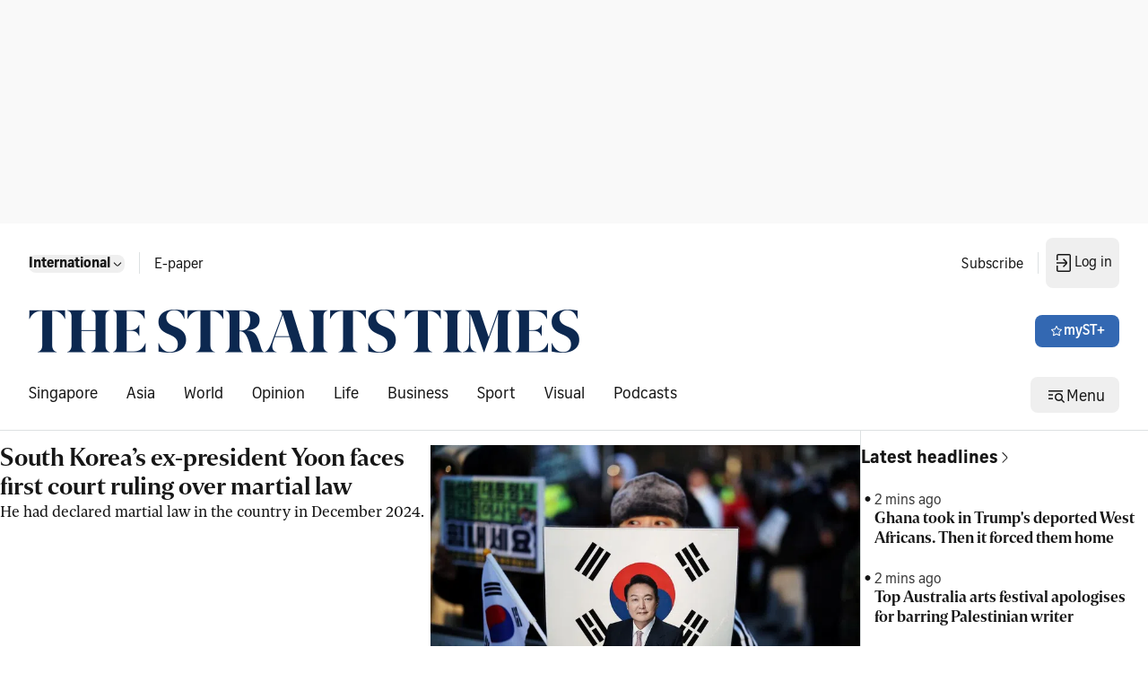

--- FILE ---
content_type: application/javascript; charset=utf-8
request_url: https://fundingchoicesmessages.google.com/f/AGSKWxWxvWL_-v3Rj0cY41neOSNxe1BMDlFFIf1uFJdlTAfcmgDx9yVhrvNHBoKfsPSG--MxBQdI_zD9kLSgVArgeuBsXxvPz61Wq3YYsy2X2krSdmlw7-03CJ2lWpvFTguJx8TOYOzvPx3Ga1FSKBFyBqk0TbcwhgVCQzSyE088LryXbjzR96Kk_wcDes10/_/adzbotm._120x500.?dfpadname=/mnads1./overlayad.
body_size: -1291
content:
window['833bf7a6-4138-4955-9679-f41039e08d1d'] = true;